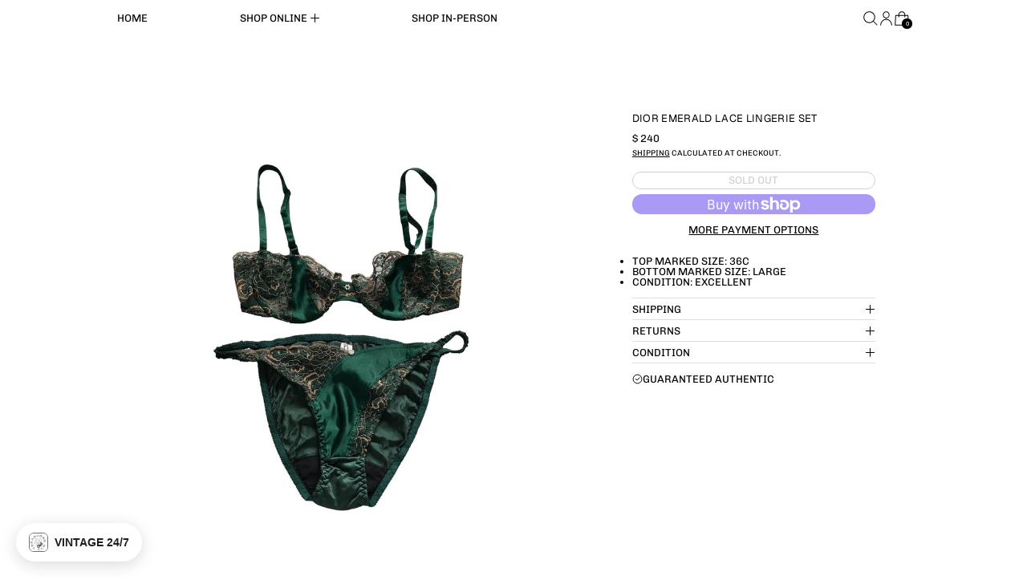

--- FILE ---
content_type: text/html; charset=utf-8
request_url: https://treasuresofnewyorkcity.com/variants/38105161400503/?section_id=store-availability
body_size: 294
content:
<div id="shopify-section-store-availability" class="shopify-section"><script type="application/json" data-availability-json>{
    "variant": 38105161400503,
    
      "availability": {
        "closest_location": {
          "available": false,
          "pickup_text": "Pickup currently unavailable at <strong>TNYC HQ</strong>",
          "pickup_time": "Usually ready in 2-4 days",
          "modal_text": "Check availability at other stores"
        },
        "list": [
          
{
              "available": false,
              "name": "TNYC HQ",
              "text": "Pickup currently unavailable",
              "address": "<p>69 Mercer Street<br>3rd floor<br>New York NY 10012<br>United States</p>",
              "phone": ""
            }
          
        ]
      }
    
  }
</script></div>

--- FILE ---
content_type: text/javascript; charset=utf-8
request_url: https://treasuresofnewyorkcity.com/products/dior-emerald-lace-lingerie-set.js
body_size: 339
content:
{"id":6256350101687,"title":"Dior Emerald Lace Lingerie Set","handle":"dior-emerald-lace-lingerie-set","description":"\u003cul data-mce-fragment=\"1\"\u003e\n\u003cli style=\"font-weight: 400;\"\u003etop marked size: 36C\u003c\/li\u003e\n\u003cli style=\"font-weight: 400;\"\u003ebottom marked size: large\u003c\/li\u003e\n\u003cli style=\"font-weight: 400;\"\u003econdition: excellent\u003c\/li\u003e\n\u003c\/ul\u003e","published_at":"2021-05-20T17:09:05-04:00","created_at":"2021-02-04T13:52:04-05:00","vendor":"Dior","type":"Accessories","tags":[],"price":24000,"price_min":24000,"price_max":24000,"available":false,"price_varies":false,"compare_at_price":null,"compare_at_price_min":0,"compare_at_price_max":0,"compare_at_price_varies":false,"variants":[{"id":38105161400503,"title":"Default Title","option1":"Default Title","option2":null,"option3":null,"sku":"","requires_shipping":true,"taxable":true,"featured_image":null,"available":false,"name":"Dior Emerald Lace Lingerie Set","public_title":null,"options":["Default Title"],"price":24000,"weight":0,"compare_at_price":null,"inventory_quantity":0,"inventory_management":"shopify","inventory_policy":"deny","barcode":"61400503","quantity_rule":{"min":1,"max":null,"increment":1},"quantity_price_breaks":[],"requires_selling_plan":false,"selling_plan_allocations":[]}],"images":["\/\/cdn.shopify.com\/s\/files\/1\/1156\/9136\/products\/dior-emerald-lace-lingerie-set-accessories-177.jpg?v=1683584495","\/\/cdn.shopify.com\/s\/files\/1\/1156\/9136\/products\/dior-emerald-lace-lingerie-set-accessories-375.jpg?v=1683584501"],"featured_image":"\/\/cdn.shopify.com\/s\/files\/1\/1156\/9136\/products\/dior-emerald-lace-lingerie-set-accessories-177.jpg?v=1683584495","options":[{"name":"Title","position":1,"values":["Default Title"]}],"url":"\/products\/dior-emerald-lace-lingerie-set","media":[{"alt":"Dior Emerald Lace Lingerie Set - Accessories","id":23592485421239,"position":1,"preview_image":{"aspect_ratio":1.0,"height":3000,"width":3000,"src":"https:\/\/cdn.shopify.com\/s\/files\/1\/1156\/9136\/products\/dior-emerald-lace-lingerie-set-accessories-177.jpg?v=1683584495"},"aspect_ratio":1.0,"height":3000,"media_type":"image","src":"https:\/\/cdn.shopify.com\/s\/files\/1\/1156\/9136\/products\/dior-emerald-lace-lingerie-set-accessories-177.jpg?v=1683584495","width":3000},{"alt":"Dior Emerald Lace Lingerie Set - Accessories","id":23592485650615,"position":2,"preview_image":{"aspect_ratio":1.0,"height":3000,"width":3000,"src":"https:\/\/cdn.shopify.com\/s\/files\/1\/1156\/9136\/products\/dior-emerald-lace-lingerie-set-accessories-375.jpg?v=1683584501"},"aspect_ratio":1.0,"height":3000,"media_type":"image","src":"https:\/\/cdn.shopify.com\/s\/files\/1\/1156\/9136\/products\/dior-emerald-lace-lingerie-set-accessories-375.jpg?v=1683584501","width":3000}],"requires_selling_plan":false,"selling_plan_groups":[]}

--- FILE ---
content_type: text/javascript; charset=utf-8
request_url: https://treasuresofnewyorkcity.com/products/insureshield-shipping-insurance-product.js
body_size: 1905
content:
{"id":14871918641516,"title":"InsureShield® Shipping Insurance","handle":"insureshield-shipping-insurance-product","description":"Your purchase is protected against damage, loss and theft such as porch piracy.","published_at":"2025-08-25T13:29:23-04:00","created_at":"2025-08-25T13:29:23-04:00","vendor":"UPS","type":"Insurance","tags":["insureshield"],"price":114,"price_min":114,"price_max":5700,"available":true,"price_varies":true,"compare_at_price":null,"compare_at_price_min":0,"compare_at_price_max":0,"compare_at_price_varies":false,"variants":[{"id":52603700904300,"title":"$1.14","option1":"$1.14","option2":null,"option3":null,"sku":"UPSCInsureShield-P00-V001","requires_shipping":false,"taxable":false,"featured_image":null,"available":true,"name":"InsureShield® Shipping Insurance - $1.14","public_title":"$1.14","options":["$1.14"],"price":114,"weight":0,"compare_at_price":null,"inventory_quantity":-87,"inventory_management":null,"inventory_policy":"continue","barcode":"00904300","quantity_rule":{"min":1,"max":null,"increment":1},"quantity_price_breaks":[],"requires_selling_plan":false,"selling_plan_allocations":[]},{"id":52603700937068,"title":"$2.28","option1":"$2.28","option2":null,"option3":null,"sku":"UPSCInsureShield-P00-V002","requires_shipping":false,"taxable":false,"featured_image":null,"available":true,"name":"InsureShield® Shipping Insurance - $2.28","public_title":"$2.28","options":["$2.28"],"price":228,"weight":0,"compare_at_price":null,"inventory_quantity":-1,"inventory_management":null,"inventory_policy":"continue","barcode":"00937068","quantity_rule":{"min":1,"max":null,"increment":1},"quantity_price_breaks":[],"requires_selling_plan":false,"selling_plan_allocations":[]},{"id":52603700969836,"title":"$3.42","option1":"$3.42","option2":null,"option3":null,"sku":"UPSCInsureShield-P00-V003","requires_shipping":false,"taxable":false,"featured_image":null,"available":true,"name":"InsureShield® Shipping Insurance - $3.42","public_title":"$3.42","options":["$3.42"],"price":342,"weight":0,"compare_at_price":null,"inventory_quantity":0,"inventory_management":null,"inventory_policy":"continue","barcode":"00969836","quantity_rule":{"min":1,"max":null,"increment":1},"quantity_price_breaks":[],"requires_selling_plan":false,"selling_plan_allocations":[]},{"id":52603701002604,"title":"$4.56","option1":"$4.56","option2":null,"option3":null,"sku":"UPSCInsureShield-P00-V004","requires_shipping":false,"taxable":false,"featured_image":null,"available":true,"name":"InsureShield® Shipping Insurance - $4.56","public_title":"$4.56","options":["$4.56"],"price":456,"weight":0,"compare_at_price":null,"inventory_quantity":-6,"inventory_management":null,"inventory_policy":"continue","barcode":"01002604","quantity_rule":{"min":1,"max":null,"increment":1},"quantity_price_breaks":[],"requires_selling_plan":false,"selling_plan_allocations":[]},{"id":52603701035372,"title":"$5.70","option1":"$5.70","option2":null,"option3":null,"sku":"UPSCInsureShield-P00-V005","requires_shipping":false,"taxable":false,"featured_image":null,"available":true,"name":"InsureShield® Shipping Insurance - $5.70","public_title":"$5.70","options":["$5.70"],"price":570,"weight":0,"compare_at_price":null,"inventory_quantity":-13,"inventory_management":null,"inventory_policy":"continue","barcode":"01035372","quantity_rule":{"min":1,"max":null,"increment":1},"quantity_price_breaks":[],"requires_selling_plan":false,"selling_plan_allocations":[]},{"id":52603701068140,"title":"$6.84","option1":"$6.84","option2":null,"option3":null,"sku":"UPSCInsureShield-P00-V006","requires_shipping":false,"taxable":false,"featured_image":null,"available":true,"name":"InsureShield® Shipping Insurance - $6.84","public_title":"$6.84","options":["$6.84"],"price":684,"weight":0,"compare_at_price":null,"inventory_quantity":-7,"inventory_management":null,"inventory_policy":"continue","barcode":"01068140","quantity_rule":{"min":1,"max":null,"increment":1},"quantity_price_breaks":[],"requires_selling_plan":false,"selling_plan_allocations":[]},{"id":52603701100908,"title":"$7.98","option1":"$7.98","option2":null,"option3":null,"sku":"UPSCInsureShield-P00-V007","requires_shipping":false,"taxable":false,"featured_image":null,"available":true,"name":"InsureShield® Shipping Insurance - $7.98","public_title":"$7.98","options":["$7.98"],"price":798,"weight":0,"compare_at_price":null,"inventory_quantity":-14,"inventory_management":null,"inventory_policy":"continue","barcode":"01100908","quantity_rule":{"min":1,"max":null,"increment":1},"quantity_price_breaks":[],"requires_selling_plan":false,"selling_plan_allocations":[]},{"id":52603701133676,"title":"$9.12","option1":"$9.12","option2":null,"option3":null,"sku":"UPSCInsureShield-P00-V008","requires_shipping":false,"taxable":false,"featured_image":null,"available":true,"name":"InsureShield® Shipping Insurance - $9.12","public_title":"$9.12","options":["$9.12"],"price":912,"weight":0,"compare_at_price":null,"inventory_quantity":-10,"inventory_management":null,"inventory_policy":"continue","barcode":"01133676","quantity_rule":{"min":1,"max":null,"increment":1},"quantity_price_breaks":[],"requires_selling_plan":false,"selling_plan_allocations":[]},{"id":52603701166444,"title":"$10.26","option1":"$10.26","option2":null,"option3":null,"sku":"UPSCInsureShield-P00-V009","requires_shipping":false,"taxable":false,"featured_image":null,"available":true,"name":"InsureShield® Shipping Insurance - $10.26","public_title":"$10.26","options":["$10.26"],"price":1026,"weight":0,"compare_at_price":null,"inventory_quantity":-6,"inventory_management":null,"inventory_policy":"continue","barcode":"01166444","quantity_rule":{"min":1,"max":null,"increment":1},"quantity_price_breaks":[],"requires_selling_plan":false,"selling_plan_allocations":[]},{"id":52603701199212,"title":"$11.40","option1":"$11.40","option2":null,"option3":null,"sku":"UPSCInsureShield-P00-V010","requires_shipping":false,"taxable":false,"featured_image":null,"available":true,"name":"InsureShield® Shipping Insurance - $11.40","public_title":"$11.40","options":["$11.40"],"price":1140,"weight":0,"compare_at_price":null,"inventory_quantity":-2,"inventory_management":null,"inventory_policy":"continue","barcode":"01199212","quantity_rule":{"min":1,"max":null,"increment":1},"quantity_price_breaks":[],"requires_selling_plan":false,"selling_plan_allocations":[]},{"id":52603701231980,"title":"$12.54","option1":"$12.54","option2":null,"option3":null,"sku":"UPSCInsureShield-P00-V011","requires_shipping":false,"taxable":false,"featured_image":null,"available":true,"name":"InsureShield® Shipping Insurance - $12.54","public_title":"$12.54","options":["$12.54"],"price":1254,"weight":0,"compare_at_price":null,"inventory_quantity":-5,"inventory_management":null,"inventory_policy":"continue","barcode":"01231980","quantity_rule":{"min":1,"max":null,"increment":1},"quantity_price_breaks":[],"requires_selling_plan":false,"selling_plan_allocations":[]},{"id":52603701264748,"title":"$13.68","option1":"$13.68","option2":null,"option3":null,"sku":"UPSCInsureShield-P00-V012","requires_shipping":false,"taxable":false,"featured_image":null,"available":true,"name":"InsureShield® Shipping Insurance - $13.68","public_title":"$13.68","options":["$13.68"],"price":1368,"weight":0,"compare_at_price":null,"inventory_quantity":-3,"inventory_management":null,"inventory_policy":"continue","barcode":"01264748","quantity_rule":{"min":1,"max":null,"increment":1},"quantity_price_breaks":[],"requires_selling_plan":false,"selling_plan_allocations":[]},{"id":52603701297516,"title":"$14.82","option1":"$14.82","option2":null,"option3":null,"sku":"UPSCInsureShield-P00-V013","requires_shipping":false,"taxable":false,"featured_image":null,"available":true,"name":"InsureShield® Shipping Insurance - $14.82","public_title":"$14.82","options":["$14.82"],"price":1482,"weight":0,"compare_at_price":null,"inventory_quantity":-6,"inventory_management":null,"inventory_policy":"continue","barcode":"01297516","quantity_rule":{"min":1,"max":null,"increment":1},"quantity_price_breaks":[],"requires_selling_plan":false,"selling_plan_allocations":[]},{"id":52603701330284,"title":"$15.96","option1":"$15.96","option2":null,"option3":null,"sku":"UPSCInsureShield-P00-V014","requires_shipping":false,"taxable":false,"featured_image":null,"available":true,"name":"InsureShield® Shipping Insurance - $15.96","public_title":"$15.96","options":["$15.96"],"price":1596,"weight":0,"compare_at_price":null,"inventory_quantity":-4,"inventory_management":null,"inventory_policy":"continue","barcode":"01330284","quantity_rule":{"min":1,"max":null,"increment":1},"quantity_price_breaks":[],"requires_selling_plan":false,"selling_plan_allocations":[]},{"id":52603701363052,"title":"$17.10","option1":"$17.10","option2":null,"option3":null,"sku":"UPSCInsureShield-P00-V015","requires_shipping":false,"taxable":false,"featured_image":null,"available":true,"name":"InsureShield® Shipping Insurance - $17.10","public_title":"$17.10","options":["$17.10"],"price":1710,"weight":0,"compare_at_price":null,"inventory_quantity":-6,"inventory_management":null,"inventory_policy":"continue","barcode":"01363052","quantity_rule":{"min":1,"max":null,"increment":1},"quantity_price_breaks":[],"requires_selling_plan":false,"selling_plan_allocations":[]},{"id":52603701395820,"title":"$18.24","option1":"$18.24","option2":null,"option3":null,"sku":"UPSCInsureShield-P00-V016","requires_shipping":false,"taxable":false,"featured_image":null,"available":true,"name":"InsureShield® Shipping Insurance - $18.24","public_title":"$18.24","options":["$18.24"],"price":1824,"weight":0,"compare_at_price":null,"inventory_quantity":-5,"inventory_management":null,"inventory_policy":"continue","barcode":"01395820","quantity_rule":{"min":1,"max":null,"increment":1},"quantity_price_breaks":[],"requires_selling_plan":false,"selling_plan_allocations":[]},{"id":52603701428588,"title":"$19.38","option1":"$19.38","option2":null,"option3":null,"sku":"UPSCInsureShield-P00-V017","requires_shipping":false,"taxable":false,"featured_image":null,"available":true,"name":"InsureShield® Shipping Insurance - $19.38","public_title":"$19.38","options":["$19.38"],"price":1938,"weight":0,"compare_at_price":null,"inventory_quantity":-3,"inventory_management":null,"inventory_policy":"continue","barcode":"01428588","quantity_rule":{"min":1,"max":null,"increment":1},"quantity_price_breaks":[],"requires_selling_plan":false,"selling_plan_allocations":[]},{"id":52603701461356,"title":"$20.52","option1":"$20.52","option2":null,"option3":null,"sku":"UPSCInsureShield-P00-V018","requires_shipping":false,"taxable":false,"featured_image":null,"available":true,"name":"InsureShield® Shipping Insurance - $20.52","public_title":"$20.52","options":["$20.52"],"price":2052,"weight":0,"compare_at_price":null,"inventory_quantity":-2,"inventory_management":null,"inventory_policy":"continue","barcode":"01461356","quantity_rule":{"min":1,"max":null,"increment":1},"quantity_price_breaks":[],"requires_selling_plan":false,"selling_plan_allocations":[]},{"id":52603701494124,"title":"$21.66","option1":"$21.66","option2":null,"option3":null,"sku":"UPSCInsureShield-P00-V019","requires_shipping":false,"taxable":false,"featured_image":null,"available":true,"name":"InsureShield® Shipping Insurance - $21.66","public_title":"$21.66","options":["$21.66"],"price":2166,"weight":0,"compare_at_price":null,"inventory_quantity":-1,"inventory_management":null,"inventory_policy":"continue","barcode":"01494124","quantity_rule":{"min":1,"max":null,"increment":1},"quantity_price_breaks":[],"requires_selling_plan":false,"selling_plan_allocations":[]},{"id":52603701526892,"title":"$22.80","option1":"$22.80","option2":null,"option3":null,"sku":"UPSCInsureShield-P00-V020","requires_shipping":false,"taxable":false,"featured_image":null,"available":true,"name":"InsureShield® Shipping Insurance - $22.80","public_title":"$22.80","options":["$22.80"],"price":2280,"weight":0,"compare_at_price":null,"inventory_quantity":-3,"inventory_management":null,"inventory_policy":"continue","barcode":"01526892","quantity_rule":{"min":1,"max":null,"increment":1},"quantity_price_breaks":[],"requires_selling_plan":false,"selling_plan_allocations":[]},{"id":52603701559660,"title":"$23.94","option1":"$23.94","option2":null,"option3":null,"sku":"UPSCInsureShield-P00-V021","requires_shipping":false,"taxable":false,"featured_image":null,"available":true,"name":"InsureShield® Shipping Insurance - $23.94","public_title":"$23.94","options":["$23.94"],"price":2394,"weight":0,"compare_at_price":null,"inventory_quantity":-1,"inventory_management":null,"inventory_policy":"continue","barcode":"01559660","quantity_rule":{"min":1,"max":null,"increment":1},"quantity_price_breaks":[],"requires_selling_plan":false,"selling_plan_allocations":[]},{"id":52603701592428,"title":"$25.08","option1":"$25.08","option2":null,"option3":null,"sku":"UPSCInsureShield-P00-V022","requires_shipping":false,"taxable":false,"featured_image":null,"available":true,"name":"InsureShield® Shipping Insurance - $25.08","public_title":"$25.08","options":["$25.08"],"price":2508,"weight":0,"compare_at_price":null,"inventory_quantity":0,"inventory_management":null,"inventory_policy":"continue","barcode":"01592428","quantity_rule":{"min":1,"max":null,"increment":1},"quantity_price_breaks":[],"requires_selling_plan":false,"selling_plan_allocations":[]},{"id":52603701625196,"title":"$26.22","option1":"$26.22","option2":null,"option3":null,"sku":"UPSCInsureShield-P00-V023","requires_shipping":false,"taxable":false,"featured_image":null,"available":true,"name":"InsureShield® Shipping Insurance - $26.22","public_title":"$26.22","options":["$26.22"],"price":2622,"weight":0,"compare_at_price":null,"inventory_quantity":0,"inventory_management":null,"inventory_policy":"continue","barcode":"01625196","quantity_rule":{"min":1,"max":null,"increment":1},"quantity_price_breaks":[],"requires_selling_plan":false,"selling_plan_allocations":[]},{"id":52603701657964,"title":"$27.36","option1":"$27.36","option2":null,"option3":null,"sku":"UPSCInsureShield-P00-V024","requires_shipping":false,"taxable":false,"featured_image":null,"available":true,"name":"InsureShield® Shipping Insurance - $27.36","public_title":"$27.36","options":["$27.36"],"price":2736,"weight":0,"compare_at_price":null,"inventory_quantity":-3,"inventory_management":null,"inventory_policy":"continue","barcode":"01657964","quantity_rule":{"min":1,"max":null,"increment":1},"quantity_price_breaks":[],"requires_selling_plan":false,"selling_plan_allocations":[]},{"id":52603701690732,"title":"$28.50","option1":"$28.50","option2":null,"option3":null,"sku":"UPSCInsureShield-P00-V025","requires_shipping":false,"taxable":false,"featured_image":null,"available":true,"name":"InsureShield® Shipping Insurance - $28.50","public_title":"$28.50","options":["$28.50"],"price":2850,"weight":0,"compare_at_price":null,"inventory_quantity":-1,"inventory_management":null,"inventory_policy":"continue","barcode":"01690732","quantity_rule":{"min":1,"max":null,"increment":1},"quantity_price_breaks":[],"requires_selling_plan":false,"selling_plan_allocations":[]},{"id":52603701723500,"title":"$29.64","option1":"$29.64","option2":null,"option3":null,"sku":"UPSCInsureShield-P00-V026","requires_shipping":false,"taxable":false,"featured_image":null,"available":true,"name":"InsureShield® Shipping Insurance - $29.64","public_title":"$29.64","options":["$29.64"],"price":2964,"weight":0,"compare_at_price":null,"inventory_quantity":0,"inventory_management":null,"inventory_policy":"continue","barcode":"01723500","quantity_rule":{"min":1,"max":null,"increment":1},"quantity_price_breaks":[],"requires_selling_plan":false,"selling_plan_allocations":[]},{"id":52603701756268,"title":"$30.78","option1":"$30.78","option2":null,"option3":null,"sku":"UPSCInsureShield-P00-V027","requires_shipping":false,"taxable":false,"featured_image":null,"available":true,"name":"InsureShield® Shipping Insurance - $30.78","public_title":"$30.78","options":["$30.78"],"price":3078,"weight":0,"compare_at_price":null,"inventory_quantity":-3,"inventory_management":null,"inventory_policy":"continue","barcode":"01756268","quantity_rule":{"min":1,"max":null,"increment":1},"quantity_price_breaks":[],"requires_selling_plan":false,"selling_plan_allocations":[]},{"id":52603701789036,"title":"$31.92","option1":"$31.92","option2":null,"option3":null,"sku":"UPSCInsureShield-P00-V028","requires_shipping":false,"taxable":false,"featured_image":null,"available":true,"name":"InsureShield® Shipping Insurance - $31.92","public_title":"$31.92","options":["$31.92"],"price":3192,"weight":0,"compare_at_price":null,"inventory_quantity":0,"inventory_management":null,"inventory_policy":"continue","barcode":"01789036","quantity_rule":{"min":1,"max":null,"increment":1},"quantity_price_breaks":[],"requires_selling_plan":false,"selling_plan_allocations":[]},{"id":52603701821804,"title":"$33.06","option1":"$33.06","option2":null,"option3":null,"sku":"UPSCInsureShield-P00-V029","requires_shipping":false,"taxable":false,"featured_image":null,"available":true,"name":"InsureShield® Shipping Insurance - $33.06","public_title":"$33.06","options":["$33.06"],"price":3306,"weight":0,"compare_at_price":null,"inventory_quantity":-1,"inventory_management":null,"inventory_policy":"continue","barcode":"01821804","quantity_rule":{"min":1,"max":null,"increment":1},"quantity_price_breaks":[],"requires_selling_plan":false,"selling_plan_allocations":[]},{"id":52603701854572,"title":"$34.20","option1":"$34.20","option2":null,"option3":null,"sku":"UPSCInsureShield-P00-V030","requires_shipping":false,"taxable":false,"featured_image":null,"available":true,"name":"InsureShield® Shipping Insurance - $34.20","public_title":"$34.20","options":["$34.20"],"price":3420,"weight":0,"compare_at_price":null,"inventory_quantity":-1,"inventory_management":null,"inventory_policy":"continue","barcode":"01854572","quantity_rule":{"min":1,"max":null,"increment":1},"quantity_price_breaks":[],"requires_selling_plan":false,"selling_plan_allocations":[]},{"id":52603701887340,"title":"$35.34","option1":"$35.34","option2":null,"option3":null,"sku":"UPSCInsureShield-P00-V031","requires_shipping":false,"taxable":false,"featured_image":null,"available":true,"name":"InsureShield® Shipping Insurance - $35.34","public_title":"$35.34","options":["$35.34"],"price":3534,"weight":0,"compare_at_price":null,"inventory_quantity":0,"inventory_management":null,"inventory_policy":"continue","barcode":"01887340","quantity_rule":{"min":1,"max":null,"increment":1},"quantity_price_breaks":[],"requires_selling_plan":false,"selling_plan_allocations":[]},{"id":52603701920108,"title":"$36.48","option1":"$36.48","option2":null,"option3":null,"sku":"UPSCInsureShield-P00-V032","requires_shipping":false,"taxable":false,"featured_image":null,"available":true,"name":"InsureShield® Shipping Insurance - $36.48","public_title":"$36.48","options":["$36.48"],"price":3648,"weight":0,"compare_at_price":null,"inventory_quantity":0,"inventory_management":null,"inventory_policy":"continue","barcode":"01920108","quantity_rule":{"min":1,"max":null,"increment":1},"quantity_price_breaks":[],"requires_selling_plan":false,"selling_plan_allocations":[]},{"id":52603701952876,"title":"$37.62","option1":"$37.62","option2":null,"option3":null,"sku":"UPSCInsureShield-P00-V033","requires_shipping":false,"taxable":false,"featured_image":null,"available":true,"name":"InsureShield® Shipping Insurance - $37.62","public_title":"$37.62","options":["$37.62"],"price":3762,"weight":0,"compare_at_price":null,"inventory_quantity":-1,"inventory_management":null,"inventory_policy":"continue","barcode":"01952876","quantity_rule":{"min":1,"max":null,"increment":1},"quantity_price_breaks":[],"requires_selling_plan":false,"selling_plan_allocations":[]},{"id":52603701985644,"title":"$38.76","option1":"$38.76","option2":null,"option3":null,"sku":"UPSCInsureShield-P00-V034","requires_shipping":false,"taxable":false,"featured_image":null,"available":true,"name":"InsureShield® Shipping Insurance - $38.76","public_title":"$38.76","options":["$38.76"],"price":3876,"weight":0,"compare_at_price":null,"inventory_quantity":0,"inventory_management":null,"inventory_policy":"continue","barcode":"01985644","quantity_rule":{"min":1,"max":null,"increment":1},"quantity_price_breaks":[],"requires_selling_plan":false,"selling_plan_allocations":[]},{"id":52603702018412,"title":"$39.90","option1":"$39.90","option2":null,"option3":null,"sku":"UPSCInsureShield-P00-V035","requires_shipping":false,"taxable":false,"featured_image":null,"available":true,"name":"InsureShield® Shipping Insurance - $39.90","public_title":"$39.90","options":["$39.90"],"price":3990,"weight":0,"compare_at_price":null,"inventory_quantity":0,"inventory_management":null,"inventory_policy":"continue","barcode":"02018412","quantity_rule":{"min":1,"max":null,"increment":1},"quantity_price_breaks":[],"requires_selling_plan":false,"selling_plan_allocations":[]},{"id":52603702051180,"title":"$41.04","option1":"$41.04","option2":null,"option3":null,"sku":"UPSCInsureShield-P00-V036","requires_shipping":false,"taxable":false,"featured_image":null,"available":true,"name":"InsureShield® Shipping Insurance - $41.04","public_title":"$41.04","options":["$41.04"],"price":4104,"weight":0,"compare_at_price":null,"inventory_quantity":0,"inventory_management":null,"inventory_policy":"continue","barcode":"02051180","quantity_rule":{"min":1,"max":null,"increment":1},"quantity_price_breaks":[],"requires_selling_plan":false,"selling_plan_allocations":[]},{"id":52603702083948,"title":"$42.18","option1":"$42.18","option2":null,"option3":null,"sku":"UPSCInsureShield-P00-V037","requires_shipping":false,"taxable":false,"featured_image":null,"available":true,"name":"InsureShield® Shipping Insurance - $42.18","public_title":"$42.18","options":["$42.18"],"price":4218,"weight":0,"compare_at_price":null,"inventory_quantity":-1,"inventory_management":null,"inventory_policy":"continue","barcode":"02083948","quantity_rule":{"min":1,"max":null,"increment":1},"quantity_price_breaks":[],"requires_selling_plan":false,"selling_plan_allocations":[]},{"id":52603702116716,"title":"$43.32","option1":"$43.32","option2":null,"option3":null,"sku":"UPSCInsureShield-P00-V038","requires_shipping":false,"taxable":false,"featured_image":null,"available":true,"name":"InsureShield® Shipping Insurance - $43.32","public_title":"$43.32","options":["$43.32"],"price":4332,"weight":0,"compare_at_price":null,"inventory_quantity":0,"inventory_management":null,"inventory_policy":"continue","barcode":"02116716","quantity_rule":{"min":1,"max":null,"increment":1},"quantity_price_breaks":[],"requires_selling_plan":false,"selling_plan_allocations":[]},{"id":52603702149484,"title":"$44.46","option1":"$44.46","option2":null,"option3":null,"sku":"UPSCInsureShield-P00-V039","requires_shipping":false,"taxable":false,"featured_image":null,"available":true,"name":"InsureShield® Shipping Insurance - $44.46","public_title":"$44.46","options":["$44.46"],"price":4446,"weight":0,"compare_at_price":null,"inventory_quantity":-1,"inventory_management":null,"inventory_policy":"continue","barcode":"02149484","quantity_rule":{"min":1,"max":null,"increment":1},"quantity_price_breaks":[],"requires_selling_plan":false,"selling_plan_allocations":[]},{"id":52603702182252,"title":"$45.60","option1":"$45.60","option2":null,"option3":null,"sku":"UPSCInsureShield-P00-V040","requires_shipping":false,"taxable":false,"featured_image":null,"available":true,"name":"InsureShield® Shipping Insurance - $45.60","public_title":"$45.60","options":["$45.60"],"price":4560,"weight":0,"compare_at_price":null,"inventory_quantity":-2,"inventory_management":null,"inventory_policy":"continue","barcode":"02182252","quantity_rule":{"min":1,"max":null,"increment":1},"quantity_price_breaks":[],"requires_selling_plan":false,"selling_plan_allocations":[]},{"id":52603702215020,"title":"$46.74","option1":"$46.74","option2":null,"option3":null,"sku":"UPSCInsureShield-P00-V041","requires_shipping":false,"taxable":false,"featured_image":null,"available":true,"name":"InsureShield® Shipping Insurance - $46.74","public_title":"$46.74","options":["$46.74"],"price":4674,"weight":0,"compare_at_price":null,"inventory_quantity":0,"inventory_management":null,"inventory_policy":"continue","barcode":"02215020","quantity_rule":{"min":1,"max":null,"increment":1},"quantity_price_breaks":[],"requires_selling_plan":false,"selling_plan_allocations":[]},{"id":52603702247788,"title":"$47.88","option1":"$47.88","option2":null,"option3":null,"sku":"UPSCInsureShield-P00-V042","requires_shipping":false,"taxable":false,"featured_image":null,"available":true,"name":"InsureShield® Shipping Insurance - $47.88","public_title":"$47.88","options":["$47.88"],"price":4788,"weight":0,"compare_at_price":null,"inventory_quantity":0,"inventory_management":null,"inventory_policy":"continue","barcode":"02247788","quantity_rule":{"min":1,"max":null,"increment":1},"quantity_price_breaks":[],"requires_selling_plan":false,"selling_plan_allocations":[]},{"id":52603702280556,"title":"$49.02","option1":"$49.02","option2":null,"option3":null,"sku":"UPSCInsureShield-P00-V043","requires_shipping":false,"taxable":false,"featured_image":null,"available":true,"name":"InsureShield® Shipping Insurance - $49.02","public_title":"$49.02","options":["$49.02"],"price":4902,"weight":0,"compare_at_price":null,"inventory_quantity":0,"inventory_management":null,"inventory_policy":"continue","barcode":"02280556","quantity_rule":{"min":1,"max":null,"increment":1},"quantity_price_breaks":[],"requires_selling_plan":false,"selling_plan_allocations":[]},{"id":52603702313324,"title":"$50.16","option1":"$50.16","option2":null,"option3":null,"sku":"UPSCInsureShield-P00-V044","requires_shipping":false,"taxable":false,"featured_image":null,"available":true,"name":"InsureShield® Shipping Insurance - $50.16","public_title":"$50.16","options":["$50.16"],"price":5016,"weight":0,"compare_at_price":null,"inventory_quantity":0,"inventory_management":null,"inventory_policy":"continue","barcode":"02313324","quantity_rule":{"min":1,"max":null,"increment":1},"quantity_price_breaks":[],"requires_selling_plan":false,"selling_plan_allocations":[]},{"id":52603702346092,"title":"$51.30","option1":"$51.30","option2":null,"option3":null,"sku":"UPSCInsureShield-P00-V045","requires_shipping":false,"taxable":false,"featured_image":null,"available":true,"name":"InsureShield® Shipping Insurance - $51.30","public_title":"$51.30","options":["$51.30"],"price":5130,"weight":0,"compare_at_price":null,"inventory_quantity":-2,"inventory_management":null,"inventory_policy":"continue","barcode":"02346092","quantity_rule":{"min":1,"max":null,"increment":1},"quantity_price_breaks":[],"requires_selling_plan":false,"selling_plan_allocations":[]},{"id":52603702378860,"title":"$52.44","option1":"$52.44","option2":null,"option3":null,"sku":"UPSCInsureShield-P00-V046","requires_shipping":false,"taxable":false,"featured_image":null,"available":true,"name":"InsureShield® Shipping Insurance - $52.44","public_title":"$52.44","options":["$52.44"],"price":5244,"weight":0,"compare_at_price":null,"inventory_quantity":0,"inventory_management":null,"inventory_policy":"continue","barcode":"02378860","quantity_rule":{"min":1,"max":null,"increment":1},"quantity_price_breaks":[],"requires_selling_plan":false,"selling_plan_allocations":[]},{"id":52603702411628,"title":"$53.58","option1":"$53.58","option2":null,"option3":null,"sku":"UPSCInsureShield-P00-V047","requires_shipping":false,"taxable":false,"featured_image":null,"available":true,"name":"InsureShield® Shipping Insurance - $53.58","public_title":"$53.58","options":["$53.58"],"price":5358,"weight":0,"compare_at_price":null,"inventory_quantity":0,"inventory_management":null,"inventory_policy":"continue","barcode":"02411628","quantity_rule":{"min":1,"max":null,"increment":1},"quantity_price_breaks":[],"requires_selling_plan":false,"selling_plan_allocations":[]},{"id":52603702444396,"title":"$54.72","option1":"$54.72","option2":null,"option3":null,"sku":"UPSCInsureShield-P00-V048","requires_shipping":false,"taxable":false,"featured_image":null,"available":true,"name":"InsureShield® Shipping Insurance - $54.72","public_title":"$54.72","options":["$54.72"],"price":5472,"weight":0,"compare_at_price":null,"inventory_quantity":0,"inventory_management":null,"inventory_policy":"continue","barcode":"02444396","quantity_rule":{"min":1,"max":null,"increment":1},"quantity_price_breaks":[],"requires_selling_plan":false,"selling_plan_allocations":[]},{"id":52603702477164,"title":"$55.86","option1":"$55.86","option2":null,"option3":null,"sku":"UPSCInsureShield-P00-V049","requires_shipping":false,"taxable":false,"featured_image":null,"available":true,"name":"InsureShield® Shipping Insurance - $55.86","public_title":"$55.86","options":["$55.86"],"price":5586,"weight":0,"compare_at_price":null,"inventory_quantity":0,"inventory_management":null,"inventory_policy":"continue","barcode":"02477164","quantity_rule":{"min":1,"max":null,"increment":1},"quantity_price_breaks":[],"requires_selling_plan":false,"selling_plan_allocations":[]},{"id":52603702509932,"title":"$57.00","option1":"$57.00","option2":null,"option3":null,"sku":"UPSCInsureShield-P00-V050","requires_shipping":false,"taxable":false,"featured_image":null,"available":true,"name":"InsureShield® Shipping Insurance - $57.00","public_title":"$57.00","options":["$57.00"],"price":5700,"weight":0,"compare_at_price":null,"inventory_quantity":-2,"inventory_management":null,"inventory_policy":"continue","barcode":"02509932","quantity_rule":{"min":1,"max":null,"increment":1},"quantity_price_breaks":[],"requires_selling_plan":false,"selling_plan_allocations":[]}],"images":["\/\/cdn.shopify.com\/s\/files\/1\/1156\/9136\/files\/shopifyLogo.png?v=1756142966"],"featured_image":"\/\/cdn.shopify.com\/s\/files\/1\/1156\/9136\/files\/shopifyLogo.png?v=1756142966","options":[{"name":"Amount","position":1,"values":["$1.14","$2.28","$3.42","$4.56","$5.70","$6.84","$7.98","$9.12","$10.26","$11.40","$12.54","$13.68","$14.82","$15.96","$17.10","$18.24","$19.38","$20.52","$21.66","$22.80","$23.94","$25.08","$26.22","$27.36","$28.50","$29.64","$30.78","$31.92","$33.06","$34.20","$35.34","$36.48","$37.62","$38.76","$39.90","$41.04","$42.18","$43.32","$44.46","$45.60","$46.74","$47.88","$49.02","$50.16","$51.30","$52.44","$53.58","$54.72","$55.86","$57.00"]}],"url":"\/products\/insureshield-shipping-insurance-product","media":[{"alt":"InsureShield Logo","id":52456649032044,"position":1,"preview_image":{"aspect_ratio":1.0,"height":1500,"width":1500,"src":"https:\/\/cdn.shopify.com\/s\/files\/1\/1156\/9136\/files\/shopifyLogo.png?v=1756142966"},"aspect_ratio":1.0,"height":1500,"media_type":"image","src":"https:\/\/cdn.shopify.com\/s\/files\/1\/1156\/9136\/files\/shopifyLogo.png?v=1756142966","width":1500}],"requires_selling_plan":false,"selling_plan_groups":[]}